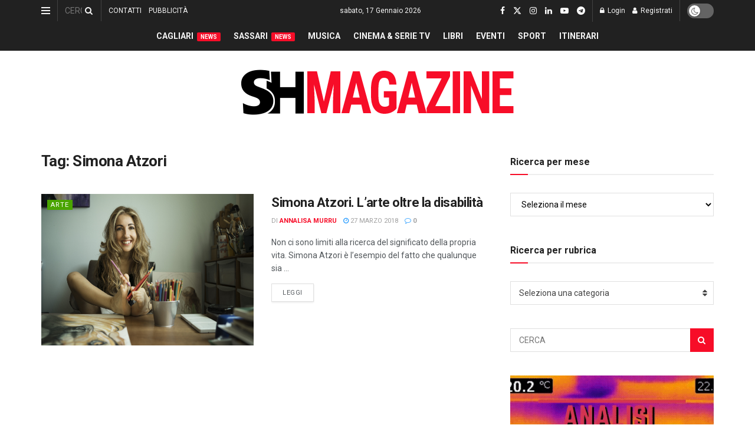

--- FILE ---
content_type: text/html; charset=utf-8
request_url: https://www.google.com/recaptcha/api2/aframe
body_size: -86
content:
<!DOCTYPE HTML><html><head><meta http-equiv="content-type" content="text/html; charset=UTF-8"></head><body><script nonce="hG5R3ED_pwDluQS1DsUThA">/** Anti-fraud and anti-abuse applications only. See google.com/recaptcha */ try{var clients={'sodar':'https://pagead2.googlesyndication.com/pagead/sodar?'};window.addEventListener("message",function(a){try{if(a.source===window.parent){var b=JSON.parse(a.data);var c=clients[b['id']];if(c){var d=document.createElement('img');d.src=c+b['params']+'&rc='+(localStorage.getItem("rc::a")?sessionStorage.getItem("rc::b"):"");window.document.body.appendChild(d);sessionStorage.setItem("rc::e",parseInt(sessionStorage.getItem("rc::e")||0)+1);localStorage.setItem("rc::h",'1768659669965');}}}catch(b){}});window.parent.postMessage("_grecaptcha_ready", "*");}catch(b){}</script></body></html>

--- FILE ---
content_type: application/javascript; charset=utf-8
request_url: https://fundingchoicesmessages.google.com/f/AGSKWxX5I4zqeFd4Jgx1OZIhltwFS7WpmipcLk0Nc7v2QhznJoh4abUmDFLgCRm3jCvQWZwUh3FUQDgb5C8rzkEB_Ttv66v4PHwpPSdg724DmLCnC8UnQFHvvIgaJz-MrD9A4UJg0PEPLbB1Di35QsDOYPdDoaoz66g2naXRwd-K-ZFGLFqyv_PzMb2qcq2k/_.cc/ads//ads-top./adlabel_;ad_meta=?ad_type=
body_size: -1291
content:
window['d549a1ec-3863-4a3c-8c0f-0cdcd11c77e9'] = true;